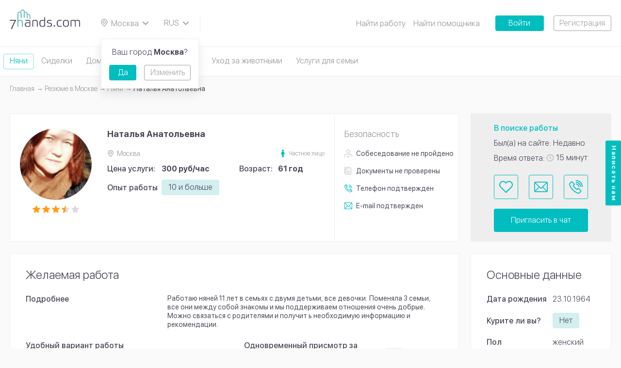

--- FILE ---
content_type: text/html; charset=UTF-8
request_url: https://7hands.com/moskva/poisk-rabotnikov/nyanya/47909
body_size: 9382
content:
<!DOCTYPE html>
<html lang="ru">
<head>
    <meta charset="utf-8">
    <meta http-equiv="X-UA-Compatible" content="ie=edge">

    <title>    Няня Наталья Анатольевна 61 год Москва Михневская улица, 19 корпус 1
</title>

    <meta name="description" content="    Няня Наталья Анатольевна Москва Михневская улица, 19 корпус 1. Работаю няней 11 лет в семьях с двумя детьми, все девочки.  Поменяла 3 семьи, все они между собой знакомы и мы поддерживаем отношения  очень добрые. Можно связаться с родителями  и получит ь необходимую информацию и рекомендации.
">
    <meta name="viewport" content="width=device-width, initial-scale=1, user-scalable=no">
    <meta name="csrf-token" content="Y2wGI3AtbBcomgu4WpOK22yedNqBnsdzvX9kRamL">
    <meta name="_socket_user" content="">
    <meta name="_user" content="">
    <meta name="_app_host" content="7hands.com">
    <meta name="_locate" content="moskva">

        <script type="application/ld+json">{"@context":"http:\/\/schema.org","@type":"BreadcrumbList","itemListElement":[{"@type":"ListItem","position":1,"item":{"@id":"https:\/\/7hands.com\/moskva","name":"\u0413\u043b\u0430\u0432\u043d\u0430\u044f","image":null}},{"@type":"ListItem","position":2,"item":{"@id":"https:\/\/7hands.com\/moskva\/poisk-rabotnikov","name":"\u0420\u0435\u0437\u044e\u043c\u0435 \u0432 Москве","image":null}},{"@type":"ListItem","position":3,"item":{"@id":"https:\/\/7hands.com\/moskva\/poisk-rabotnikov\/nyanya","name":"\u041d\u044f\u043d\u0438","image":null}},{"@type":"ListItem","position":4,"item":{"@id":"https:\/\/7hands.com\/moskva\/poisk-rabotnikov\/nyanya\/47909","name":" \u041d\u0430\u0442\u0430\u043b\u044c\u044f \u0410\u043d\u0430\u0442\u043e\u043b\u044c\u0435\u0432\u043d\u0430","image":null}}]}</script>

        

    <meta property="og:title" content="    Няня Наталья Анатольевна 61 год Москва Михневская улица, 19 корпус 1
"/>
    <meta property="og:description" content="    Няня Наталья Анатольевна Москва Михневская улица, 19 корпус 1. Работаю няней 11 лет в семьях с двумя детьми, все девочки.  Поменяла 3 семьи, все они между собой знакомы и мы поддерживаем отношения  очень добрые. Можно связаться с родителями  и получит ь необходимую информацию и рекомендации.
"/>
    <meta property="og:image" content="    https://7hands.com/storage/uploads/47829/1290020d03c4a81897d562fd7571e30e.png
"/>
    <meta property="og:url" content="https://7hands.com/moskva/poisk-rabotnikov/nyanya/47909"/>
    <meta property="og:type" content="website"/>
    <meta name="theme-color" content="#000000">

    <link rel="icon" href="https://7hands.com/img/favicon.svg" type="image/svg+xml">
    <link rel="mask-icon" href="https://7hands.com/img/mask-icon.svg" color="#5bbad5">
    <link rel="manifest" href="https://7hands.com/manifest.json">

    <link rel="apple-touch-icon-precomposed" href="https://7hands.com/img/apple-touch-icon-precomposed.png">
    <link rel="apple-touch-icon" sizes="152x152" href="https://7hands.com/img/touch-icon-ipad.png">
    <link rel="apple-touch-icon" sizes="180x180" href="https://7hands.com/img/touch-icon-iphone-retina.png">
    <link rel="apple-touch-icon" sizes="167x167" href="https://7hands.com/img/touch-icon-ipad-pro.png">

    <!-- Styles -->
    <link href="/css/app.css?id=b6825355491e70c31f3f" rel="stylesheet">

            <link rel="canonical" href="https://7hands.com/moskva/poisk-rabotnikov/nyanya/47909">
    
    
    <!-- Google Tag Manager -->
    <script>(function(w,d,s,l,i){w[l]=w[l]||[];w[l].push({'gtm.start':
    new Date().getTime(),event:'gtm.js'});var f=d.getElementsByTagName(s)[0],
    j=d.createElement(s),dl=l!='dataLayer'?'&l='+l:'';j.async=true;j.src=
    'https://www.googletagmanager.com/gtm.js?id='+i+dl;f.parentNode.insertBefore(j,f);
    })(window,document,'script','dataLayer','GTM-KV8HNXG');</script>
    <!-- End Google Tag Manager -->

            <style>
            .js-infinite-scroll,
            .catalog-tags {
                display: none;
            }
            ymaps canvas {
                -webkit-filter: grayscale(100%);
            }
        </style>
    </head>
<body>
<!-- Google Tag Manager (noscript) -->
<noscript><iframe src="https://www.googletagmanager.com/ns.html?id=GTM-KV8HNXG"
height="0" width="0" style="display:none;visibility:hidden"></iframe></noscript>
<!-- End Google Tag Manager (noscript) -->
<noindex>
    <noscript>
        <div class="no-script-warning">
            К сожалению, ваш браузер <strong>не поддерживает</strong> JavaScript.
                    Пожалуйста, обновите ваш браузер
                    или включите поддержку JavaScript для корректного отображения страницы.
        </div>
    </noscript>
</noindex>

    <header
        class="header js-header ">
        <a href="https://7hands.com/moskva" class="header__logo">
        	<picture>
			    <source srcset="https://7hands.com/img/logo-mobile.svg" media="(max-width: 799px)">
			    <source srcset="https://7hands.com/img/zMuzOisz.svg">
			    <img src="https://7hands.com/img/zMuzOisz.svg" alt="7Hands">
			</picture>
        </a>
        <a href="#cityPopup" class="header__city select-box js-popup-toggle">
            <svg class="info-icon">
                <use xlink:href="https://7hands.com/img/3taGJCSW.svg#infoIconPin"></use>
            </svg>
            <span>
            Москва
            </span>
            <svg class="select-box__icon">
                <use xlink:href="https://7hands.com/img/3taGJCSW.svg#chevronDown"></use>
            </svg>
        </a>

                            
        

        <div class="header__lang select-box js-select-box">
            <svg class="select-box__icon">
                <use xlink:href="https://7hands.com/img/3taGJCSW.svg#chevronDown"></use>
            </svg>
            <div class="select-box__options js-select-box-options">
                <form method="POST" action="https://7hands.com/locale">
                    <input type="hidden" name="_token" value="Y2wGI3AtbBcomgu4WpOK22yedNqBnsdzvX9kRamL">                                            <label class="select-box__option js-select-box-option">
                            <input
                                type="radio"
                                name="locale"
                                value="1"
                                                                 checked                             >
                            <span class="js-select-box-toggle">
                                RUS
                            </span>
                        </label>
                                            <label class="select-box__option js-select-box-option">
                            <input
                                type="radio"
                                name="locale"
                                value="2"
                                 onchange="this.form.submit();"                                                             >
                            <span class="js-select-box-toggle">
                                EN
                            </span>
                        </label>
                                    </form>
            </div>
        </div>

        <div class="header__search">
    <a href="#headerMenu" class="header__menu-toggle js-dropdown-toggle">
        <span class="t"></span>
        <span class="c"></span>
        <span class="b"></span>
    </a>
    
</div>

        <ul class="header__menu js-dropdown-content" id="headerMenu">
        
            
                                                                <li>
                                                    <a href="https://7hands.com/moskva/poisk-raboty">Найти работу</a>
                                            </li>
                            
                    
            
                                                                <li>
                                                    <a href="https://7hands.com/moskva/poisk-rabotnikov">Найти помощника</a>
                                            </li>
                            
                    
                            <li class="tooltip js-tooltip">
                    <a href="#" class="header__submenu-toggle-icon js-tooltip-toggle"></a>
                    <ul class="header__submenu--mod header__submenu tooltip__popup js-tooltip-popup">
            
                                                                <li>
                                                    <a href="https://7hands.com/o-servise">О сервисе</a>
                                            </li>
                            
                    
            
                                                                <li>
                                            </li>
                            
                    
            
                                                                <li>
                                                    <a href="https://7hands.com/moskva/detskiye-tsentry">Детские центры</a>
                                            </li>
                            
                    
            
                                                                <li>
                                                    <a href="https://7hands.com/stati">Статьи</a>
                                            </li>
                            
                    
            
                                                                <li>
                                                    <a href="https://7hands.com/o-servise/obshchaya_informatsiya_o_bezopasnosti">Безопасность</a>
                                            </li>
                            
                                </ul>
                </li>
                        </ul>

                    <a href="https://7hands.com/login"
               class="button button--solid button--solid-accent button--width">Войти</a>
            <a href="https://7hands.com/register"
               class="button button--outline button--outline-primary button--ml">Регистрация</a>
            </header>
    <div class="header-categories">
        <div class="page-container">
                            <a href="https://7hands.com/moskva/poisk-rabotnikov/nyanya"
                   class="header-category  is-active ">
                    Няни
                </a>
                            <a href="https://7hands.com/moskva/poisk-rabotnikov/sidelka"
                   class="header-category ">
                    Сиделки
                </a>
                            <a href="https://7hands.com/moskva/poisk-rabotnikov/domrabotnicy"
                   class="header-category ">
                    Домработницы
                </a>
                            <a href="https://7hands.com/moskva/poisk-rabotnikov/repetitory"
                   class="header-category ">
                    Репетиторы
                </a>
                            <a href="https://7hands.com/moskva/poisk-rabotnikov/uhod-za-zhivotnymi"
                   class="header-category ">
                    Уход за животными
                </a>
                            <a href="https://7hands.com/moskva/poisk-rabotnikov/dlya-doma-i-semi"
                   class="header-category ">
                    Услуги для семьи
                </a>
                    </div>
    </div>
    <div class="page-wrap">
        <div class="page-container">
                <ul class="breadcrumbs">
        
                            <li><a class="link" href="https://7hands.com/moskva"><span class="link__text">Главная</span></a></li>
            
        
                            <li><a class="link" href="https://7hands.com/moskva/poisk-rabotnikov"><span class="link__text">Резюме в Москве</span></a></li>
            
        
                            <li><a class="link" href="https://7hands.com/moskva/poisk-rabotnikov/nyanya"><span class="link__text">Няни</span></a></li>
            
        
                            <li> Наталья Анатольевна</li>
            
            </ul>


            <h1>    
</h1>
            <div class="catalog-layout layout-wrap layout-wrap--main catalog-layout--ltr">
                    <div class="catalog-layout layout-wrap layout-wrap--main page-section js-catalog-item" data-worksheet="47909">
        <div class="catalog-layout__main">
            <div class="page-block--v21-user page-block page-section layout-wrap">
                <div class="v21-user-card--profile v21-user-card user-card profile-card">
                    <div class="v21-user-card__content profile-card__content page-block__content">
                        <div class="v21-user-card__visual user-card__visual profile-card__visual">
                                                            <a href="https://7hands.com/moskva/poisk-rabotnikov/nyanya" class="v21-user-card__back">
                                    <svg width="15" height="15">
                                        <use xlink:href="https://7hands.com/img/2AaSisSc.svg#arrowLeft"></use>
                                    </svg>
                                </a>
                                                                                                                                                                    <a href="https://7hands.com/storage/uploads/47829/c4562c88521a9cdd0c213f734b499107.jpg" class="v21-user-card__image user-card__image profile-card__image js-media-box"
                                        data-mediabox="47829">
                                            <img data-src="https://7hands.com/storage/uploads/47829/1290020d03c4a81897d562fd7571e30e.png" alt="Няня, Москва, Наталья Анатольевна">
                                                                                        </a>
                                                                                                                            <div>
                                <div class="v21-user-card__rating-stars profile-card__rating-stars rating-stars">
                                    <div class="rating-stars__item  is-full">
        <svg>
            <use xlink:href="https://7hands.com/img/2AaSisSc.svg#ratingStarLeft"></use>
        </svg>
        <svg>
            <use xlink:href="https://7hands.com/img/2AaSisSc.svg#ratingStarRight"></use>
        </svg>
    </div>
                    <div class="rating-stars__item  is-full">
        <svg>
            <use xlink:href="https://7hands.com/img/2AaSisSc.svg#ratingStarLeft"></use>
        </svg>
        <svg>
            <use xlink:href="https://7hands.com/img/2AaSisSc.svg#ratingStarRight"></use>
        </svg>
    </div>
                    <div class="rating-stars__item  is-full">
        <svg>
            <use xlink:href="https://7hands.com/img/2AaSisSc.svg#ratingStarLeft"></use>
        </svg>
        <svg>
            <use xlink:href="https://7hands.com/img/2AaSisSc.svg#ratingStarRight"></use>
        </svg>
    </div>
                    <div class="rating-stars__item  is-half">
        <svg>
            <use xlink:href="https://7hands.com/img/2AaSisSc.svg#ratingStarLeft"></use>
        </svg>
        <svg>
            <use xlink:href="https://7hands.com/img/2AaSisSc.svg#ratingStarRight"></use>
        </svg>
    </div>
                    <div class="rating-stars__item  ">
        <svg>
            <use xlink:href="https://7hands.com/img/2AaSisSc.svg#ratingStarLeft"></use>
        </svg>
        <svg>
            <use xlink:href="https://7hands.com/img/2AaSisSc.svg#ratingStarRight"></use>
        </svg>
    </div>
                                </div>
                            </div>
                        </div>
                        <div class="profile-card__text">
                            <h2 class="v21-user-card__name  profile-card__name h5"> Наталья Анатольевна</h2>
                            <div class="v21-user-card__specs">
    <div class="v21-user-card__info-item user-card__info-item">
        <svg class="info-icon">
            <use xlink:href="https://7hands.com/img/2AaSisSc.svg#infoIconPin"></use>
        </svg>
        <span class="text-muted">
            Москва
        </span>
            </div>
            <div class="v21-user-card__type">
            <svg width="8" height="16">
                <use xlink:href="https://7hands.com/img/2AaSisSc.svg#userType"></use>
            </svg>
            <span class="text-muted">Частное лицо</span>
        </div>
    </div>
                                                        <div class="v21-user-card__stats layout-wrap">
                                <div class="v21-user-card__stats-entry profile-personal__entry layout-wrap">
        <div class="v21-user-card__caption profile-personal__caption">
                            Цена услуги:
                    </div>
        <div class="profile-personal__data">
            <strong>
                                    300 руб/час
                            </strong>
        </div>
    </div>
                                <div class="v21-user-card__stats-entry profile-personal__entry layout-wrap">
        <div class="v21-user-card__personal-caption profile-personal__caption">Возраст:</div>
        <div class="profile-personal__data"><strong>61 год</strong></div>
    </div>
                            </div>

                                                            <div class="v21-user-card__personal--exp v21-user-card__personal user-card__personal profile-personal">
                                                                                                                                                                                                                                                                                <div class="profile-personal__entry profile-personal__entry--mod layout-wrap">
            <div class="profile-personal__caption">Опыт работы</div>
            <div class="profile-personal__data">
                                                                                <span class="button button--tag">10 и больше</span>
                                                </div>
        </div>
    
                                                                                                            </div>
                                                    </div>
                    </div>
                </div>
                <div class="v21-user-card__related">
            <h6 class="v21-user-card__related-title">Безопасность</h6>
            <div class="v21-user-card__checked">
                <ul class="v21-user-card__checked-list">
                                            <li>
                            <div class="v21-user-card__checked-item ">
                                <svg width="16" height="16">
                                    <use xlink:href="https://7hands.com/img/2AaSisSc.svg#userChecked6"></use>
                                </svg>
                            </div>
                                                            <div>Собеседование<span class="v21-user-card__checked-status"> не пройдено</span></div>
                                                    </li>
                                                                <li>
                            <div class="v21-user-card__checked-item ">
                                <svg width="14" height="16">
                                    <use xlink:href="https://7hands.com/img/2AaSisSc.svg#userChecked1"></use>
                                </svg>
                            </div>
                            <div>Документы<span class="v21-user-card__checked-status"> не проверены</span></div>
                        </li>
                                                                <li>
                            <div class="v21-user-card__checked-item is-active">
                                <svg width="16" height="16">
                                    <use xlink:href="https://7hands.com/img/2AaSisSc.svg#userChecked3"></use>
                                </svg>
                            </div>
                            <div>Телефон<span class="v21-user-card__checked-status"> подтвержден</span></div>
                        </li>
                        <li>
                            <div class="v21-user-card__checked-item is-active">
                                <svg width="16" height="14">
                                    <use xlink:href="https://7hands.com/img/2AaSisSc.svg#userChecked4"></use>
                                </svg>
                            </div>
                            <div>E-mail<span class="v21-user-card__checked-status"> подтвержден</span></div>
                        </li>
                                    </ul>
            </div>
        </div>
                </div>
        </div>

        <div class="catalog-layout__sidebar js-catalog-sidebar-static">
            <div class="v21-user-activity--profile v21-user-activity user-activity user-activity--profile page-block__content">
                <div class="v21-user-activity__stats user-activity__stats">
                    <div class="v21-user-activity__stats-entry user-activity__stats-entry user-activity__stats-entry--mod">
        В поиске работы
    </div>
                                            <div class="v21-user-activity__stats-entry--visited v21-user-activity__stats-entry user-activity__stats-entry">
        Был(а) на сайте: Недавно
    </div>
                                        <div class="v21-user-activity__stats-entry user-activity__stats-entry">
    <span>Время ответа:</span>
    <span class="v21-user-activity__time">
        <svg width="14" height="14">
            <use xlink:href="https://7hands.com/img/2AaSisSc.svg#infoIconClock"></use>
        </svg>
        <span>
                            15 минут
                    </span>
    </span>
</div>
                </div>
                <div class="v21-user-activity__buttons user-activity__buttons">
                    <div class="v21-user-activity__icons user-activity__icons">
                        <a href="#guestPopup" class="v21-user-activity__favorite user-activity__icons-item js-popup-toggle"
       title="В избранное">
        <svg>
            <use xlink:href="https://7hands.com/img/catalog-icons.svg#favorite"></use>
        </svg>
    </a>
                        <a href="#guestPopup" class="v21-user-activity__icons-item user-activity__icons-item js-popup-toggle" title="Написать сообщение">
        <svg>
            <use xlink:href="https://7hands.com/img/catalog-icons.svg#message"></use>
        </svg>
    </a>
                        <a href="#guestPopup" class="v21-user-activity__icons-item user-activity__icons-item js-popup-toggle" title="Позвонить на +7 (929) ХХХ-ХХ-ХХ">
        <svg>
            <use xlink:href="https://7hands.com/img/catalog-icons.svg#call"></use>
        </svg>
    </a>
                    </div>
                    <a href="#guestPopup" class="v21-user-activity__chat button button--solid button--solid-large button--solid-accent js-popup-toggle">Пригласить в чат</a>
                </div>
            </div>
        </div>
    </div>

    <div class="catalog-layout__sidebar catalog-layout__sidebar--float js-catalog-sidebar-float">
        <div class="v21-user-activity--profile v21-user-activity user-activity user-activity--profile page-block__content">
            <div class="v21-user-activity__buttons user-activity__buttons">
                <div class="v21-user-activity__icons user-activity__icons">
                                            <a href="https://7hands.com/moskva/poisk-rabotnikov/nyanya" class="v21-user-activity__icons-item user-activity__icons-item">
                            <svg width="15" height="15">
                                <use xlink:href="https://7hands.com/img/2AaSisSc.svg#arrowLeft"></use>
                            </svg>
                        </a>
                                        <a href="#guestPopup" class="v21-user-activity__favorite user-activity__icons-item js-popup-toggle"
       title="В избранное">
        <svg>
            <use xlink:href="https://7hands.com/img/catalog-icons.svg#favorite"></use>
        </svg>
    </a>
                    <a href="#guestPopup" class="v21-user-activity__icons-item user-activity__icons-item js-popup-toggle" title="Написать сообщение">
        <svg>
            <use xlink:href="https://7hands.com/img/catalog-icons.svg#message"></use>
        </svg>
    </a>
                    <a href="#guestPopup" class="v21-user-activity__icons-item user-activity__icons-item js-popup-toggle" title="Позвонить на +7 (929) ХХХ-ХХ-ХХ">
        <svg>
            <use xlink:href="https://7hands.com/img/catalog-icons.svg#call"></use>
        </svg>
    </a>
                </div>
                <a href="#guestPopup" class="v21-user-activity__chat button button--solid button--solid-large button--solid-accent js-popup-toggle">Пригласить в чат</a>
            </div>
        </div>
    </div>

                <div class="catalog-layout__main">
                                
                                                
                                        
        
                                
            
                                                                                                                                
                                        
                                                        
                                
    <div class="page-block">
                    <div class="v21-profile-personal profile-personal page-block__content" id="desired">
                <h2>Желаемая работа</h2>

                                                            <div class=" v21-profile-personal__entry profile-personal__entry layout-wrap">
            <div class="v21-profile-personal__caption profile-personal__caption">Подробнее</div>
            <div class="v21-profile-personal__text profile-personal__data">
                Работаю няней 11 лет в семьях с двумя детьми, все девочки.  Поменяла 3 семьи, все они между собой знакомы и мы поддерживаем отношения  очень добрые. Можно связаться с родителями  и получит ь необходимую информацию и рекомендации.
            </div>
        </div>
    
                                                                                                                                                                                                                        
                <div class="layout-wrap">
                    <div class="v21-profile-personal__column">
                                                                                                                                                                                                    <div class="v21-profile-personal__entry--wrap v21-profile-personal__entry profile-personal__entry layout-wrap">
            <div class="v21-profile-personal__caption profile-personal__caption">Удобный вариант работы</div>
            <div class="profile-personal__data">
                                                                                                        <span class="button button--tag">без проживания</span>
                                                                        </div>
        </div>
    
                                                                                                                                                                                                                                                                                                                                                                    <div class="v21-profile-personal__entry--wrap v21-profile-personal__entry profile-personal__entry layout-wrap">
            <div class="v21-profile-personal__caption profile-personal__caption">Возрастные группы</div>
            <div class="profile-personal__data">
                                                                                                        <span class="button button--tag">груднички</span>
                                                                                                                                                    <span class="button button--tag">малыши (1-3 лет)</span>
                                                                                                                                                    <span class="button button--tag">дошкольники (4-6 лет)</span>
                                                                                                                                                    <span class="button button--tag">школьники (7+ лет)</span>
                                                                        </div>
        </div>
    
                                                                                                                                                                                                                                                                                                                                                                    <div class="v21-profile-personal__entry--wrap v21-profile-personal__entry profile-personal__entry layout-wrap">
            <div class="v21-profile-personal__caption profile-personal__caption">Удобный график работы</div>
            <div class="profile-personal__data">
                                                                                                        <span class="button button--tag">выходные</span>
                                                                                                                                                    <span class="button button--tag">день</span>
                                                                                                                                                    <span class="button button--tag">гибкий график</span>
                                                                                                                                                    <span class="button button--tag">по часам</span>
                                                                        </div>
        </div>
    
                                                                                                                                        </div>

                    <div class="v21-profile-personal__column">
                                                                                                                                                                                                                                                                                                                                                    <div class="v21-profile-personal__entry--center v21-profile-personal__entry profile-personal__entry layout-wrap">
            <div class="v21-profile-personal__caption profile-personal__caption">Одновременный присмотр за несколькими детьми (количество)</div>
            <div class="profile-personal__data">
                                                <span class="button button--tag">1</span>
            </div>
        </div>
    
                                                                                                                                                                                                                                                                                                                                                                    <div class="v21-profile-personal__entry--wrap v21-profile-personal__entry profile-personal__entry layout-wrap">
            <div class="v21-profile-personal__caption profile-personal__caption">Обязанности</div>
            <div class="profile-personal__data">
                                                                                                        <span class="button button--tag">стирка и глажка белья</span>
                                                                                                                                                    <span class="button button--tag">уборка</span>
                                                                                                                                                    <span class="button button--tag">сопровождение детей</span>
                                                                                                                                                    <span class="button button--tag">купание детей</span>
                                                                        </div>
        </div>
    
                                                                                                                                                                                                                                                                                        </div>
                </div>
            </div>
        
                                    <div class="v21-profile-personal profile-personal page-block__content" id="education">
                    <h2>Образование</h2>
                                                                        <div class=" profile-personal__entry layout-wrap">
            <div class="v21-profile-personal__caption profile-personal__caption">Учебное заведение</div>
            <div class="profile-personal__data">Академия пищевых производств</div>
        </div>
    

                                                                                <div class="v21-profile-personal__entry--wrap v21-profile-personal__entry profile-personal__entry profile-personal__entry--mod layout-wrap">
            <div class="v21-profile-personal__caption profile-personal__caption">Уровень образования</div>
            <div class="profile-personal__data">
                                                                                <span class="button button--tag">высшее</span>
                                                </div>
        </div>
    
                                                </div>
            </div>
                                    </div>

                <div class="catalog-layout__sidebar">
                                
                                                                                        
                                
            <div class="page-section v21-profile-personal--side v21-profile-personal page-block">
                            <div class="page-block__content">
                    <h2>Основные данные</h2>

                                                                        <div class="v21-profile-personal__entry profile-personal__entry layout-wrap">
        <div class="v21-profile-personal__caption profile-personal__caption">Дата рождения</div>
        <div class="profile-personal__data">
                            23.10.1964
                    </div>
    </div>

                                                                                                <div class="v21-profile-personal__entry--center v21-profile-personal__entry profile-personal__entry layout-wrap">
            <div class="v21-profile-personal__caption profile-personal__caption">Курите ли вы?</div>
            <div class="profile-personal__data">
                <span class="button button--tag">
                                            Нет
                                    </span>
            </div>
        </div>
    
                                                                                                <div class="v21-profile-personal__entry profile-personal__entry layout-wrap">
        <div class="v21-profile-personal__caption profile-personal__caption">Пол</div>
        <div class="profile-personal__data">
                                    женский
        </div>
    </div>

                                                                                                <div class="v21-profile-personal__entry--wrap v21-profile-personal__entry profile-personal__entry layout-wrap">
            <div class="v21-profile-personal__caption profile-personal__caption">Гражданство</div>
            <div class="profile-personal__data">
                                                                                                        <span class="button button--tag">Россия</span>
                                                                        </div>
        </div>
    
                                                            </div>
                    </div>
                                                                    <div class="page-section page-block">
                    <div class="page-block__content">
                <h2>Галерея</h2>

                <div class="v21-profile-gallery layout-wrap">
                                                                        <a href="https://7hands.com/storage/uploads/47829/c4562c88521a9cdd0c213f734b499107.jpg" class="v21-profile-gallery__item js-media-box">
                    <img src="https://7hands.com/storage/uploads/47829/c4562c88521a9cdd0c213f734b499107.jpg" alt="">
                </a>
                        
                                                            </div>
            </div>
            </div>
                        <div class="user-activity__share social-share">
        <div class="social-share__caption">Поделиться</div>
        <div class="social-share__links social-links">
            <a href="http://vk.com/share.php?url=https://7hands.com/moskva/poisk-rabotnikov/nyanya/47909" class="social-links__item" target="_blank" rel="nofollow">
                <img src="https://7hands.com/img/vk.svg" alt="vkontakte">
            </a>
            <a href="https://connect.ok.ru/offer?url=https://7hands.com/moskva/poisk-rabotnikov/nyanya/47909" class="social-links__item" target="_blank" rel="nofollow">
                <img src="https://7hands.com/img/odnoklassniki.svg" alt="odnoklassniki">
            </a>
            <a href="https://telegram.me/share/url?url=https://7hands.com/moskva/poisk-rabotnikov/nyanya/47909" class="social-links__item" target="_blank" rel="nofollow">
                <img src="https://7hands.com/img/telegram.svg" alt="telegram">
            </a>
        </div>
    </div>
                </div>

                    
                    <div class="v22-similar-users catalog-layout__main" id="similar-worksheets" data-url="https://7hands.com/moskva/similar-worksheets/nyanya/47909/2">
        <h2>Похожие резюме</h2>
        <div class="card-loader page-block page-section layout-wrap js-card-preloader">
        <div class="user-card profile-card card-loader">
            <div class="profile-card__content page-block__content">
            <div class="user-card__visual profile-card__visual">
                <div class="card-loader__image user-card__image profile-card__image"></div>
                <div>
                <div class="card-loader__rating-stars profile-card__rating-stars rating-stars">
                    <div class="rating-stars__item">
                    <svg>
                        <use xlink:href="https://7hands.com/img/2AaSisSc.svg#ratingStarLeft"></use>
                    </svg>
                    <svg>
                        <use xlink:href="https://7hands.com/img/2AaSisSc.svg#ratingStarRight"></use>
                    </svg>
                    </div>
                    <div class="rating-stars__item">
                    <svg>
                        <use xlink:href="https://7hands.com/img/2AaSisSc.svg#ratingStarLeft"></use>
                    </svg>
                    <svg>
                        <use xlink:href="https://7hands.com/img/2AaSisSc.svg#ratingStarRight"></use>
                    </svg>
                    </div>
                    <div class="rating-stars__item">
                    <svg>
                        <use xlink:href="https://7hands.com/img/2AaSisSc.svg#ratingStarLeft"></use>
                    </svg>
                    <svg>
                        <use xlink:href="https://7hands.com/img/2AaSisSc.svg#ratingStarRight"></use>
                    </svg>
                    </div>
                    <div class="rating-stars__item">
                    <svg>
                        <use xlink:href="https://7hands.com/img/2AaSisSc.svg#ratingStarLeft"></use>
                    </svg>
                    <svg>
                        <use xlink:href="https://7hands.com/img/2AaSisSc.svg#ratingStarRight"></use>
                    </svg>
                    </div>
                    <div class="rating-stars__item">
                    <svg>
                        <use xlink:href="https://7hands.com/img/2AaSisSc.svg#ratingStarLeft"></use>
                    </svg>
                    <svg>
                        <use xlink:href="https://7hands.com/img/2AaSisSc.svg#ratingStarRight"></use>
                    </svg>
                    </div>
                </div>
                <div class="card-loader__dummy profile-card__rating-value"></div>
                </div>
            </div>
            <div class="profile-card__text">
                <div class="user-card__heading">
                <span class="card-loader__name card-loader__dummy profile-card__name"></span>
                </div>
                <div class="card-loader__info-item card-loader__dummy user-card__info-item"></div>
                <div class="card-loader__metro card-loader__dummy user-card__metro user-card__info-item"></div>
                <div class="user-card__personal profile-personal">
                <div class="profile-personal__entry layout-wrap">
                    <div class="card-loader__caption card-loader__dummy profile-personal__caption"></div>
                    <div class="profile-personal__data">
                    <div class="card-loader__price card-loader__dummy"></div>
                    </div>
                </div>
                <div class="profile-personal__entry profile-personal__entry--mod layout-wrap">
                    <div class="card-loader__caption card-loader__dummy profile-personal__caption"></div>
                    <div class="profile-personal__data">
                    <span class="card-loader__tag card-loader__dummy button button--tag"></span>
                    </div>
                </div>
                <div class="profile-personal__entry profile-personal__entry--mod layout-wrap">
                    <div class="card-loader__caption card-loader__dummy profile-personal__caption"></div>
                    <div class="profile-personal__data">
                    <span class="card-loader__tag card-loader__dummy button button--tag"></span>
                    <span class="card-loader__tag card-loader__dummy button button--tag"></span>
                    <span class="card-loader__more profile-personal__more">...</span>
                    </div>
                </div>
                <div class="card-loader__about card-loader__dummy"></div>
                </div>
            </div>
            </div>
        </div>
        <div class="user-activity page-block__content">
            <div class="card-loader__stats user-activity__stats">
            <div class="card-loader__stats-entry card-loader__dummy user-activity__stats-entry"></div>
            <div class="card-loader__stats-entry card-loader__dummy user-activity__stats-entry"></div>
            <div class="card-loader__stats-entry card-loader__dummy user-activity__stats-entry"></div>
            </div>
            <div class="user-activity__buttons">
            <div class="user-activity__icons">
                <div class="card-loader__button card-loader__dummy"></div>
                <div class="card-loader__button card-loader__dummy"></div>
            </div>
            <div class="card-loader__button card-loader__button--wide card-loader__dummy"></div>
            </div>
        </div>
    </div>

    </div>

                    <div class="catalog-layout__main catalog-layout__main--back">
        <a href="https://7hands.com/moskva/poisk-rabotnikov/nyanya" class="button button--solid button--solid-accent">
            <svg width="10" height="9" class="button__icon">
                <use xlink:href="https://7hands.com/img/2AaSisSc.svg#arrowLeft"></use>
            </svg>
            <span>Назад в каталог резюме</span>
        </a>
    </div>

            </div>
        </div>
    </div>
    <footer class="footer">
        <div class="footer__container page-container subscriptions-fields-styled">
            <div class="footer__column">
        <div class="footer__title h2">
            <a href="https://7hands.com/moskva/poisk-raboty">
                Вакансии
            </a>
        </div>
        <ul class="footer__menu">
                                                <li>
                        <a href="https://7hands.com/moskva/poisk-raboty/nyanya" class="menu__item-marked">
                            Няни
                        </a>
                    </li>
                                                                <li>
                        <a href="https://7hands.com/moskva/poisk-raboty/sidelka" class="menu__item-marked">
                            Сиделки
                        </a>
                    </li>
                                                                <li>
                        <a href="https://7hands.com/moskva/poisk-raboty/domrabotnicy" class="menu__item-marked">
                            Домработницы
                        </a>
                    </li>
                                                                <li>
                        <a href="https://7hands.com/moskva/poisk-raboty/repetitory" class="menu__item-marked">
                            Репетиторы
                        </a>
                    </li>
                                                                                                                
                                <li><a href="https://7hands.com/moskva/poisk-raboty/dlya-doma-i-semi/voditel">Водители</a></li>
                            
                                <li><a href="https://7hands.com/moskva/poisk-raboty/uhod-za-zhivotnymi/sobak">Выгул собак</a></li>
                            
                                <li><a href="https://7hands.com/moskva/poisk-raboty/uhod-za-zhivotnymi/kinolog">Кинологи</a></li>
                            
                                <li><a href="https://7hands.com/moskva/poisk-raboty/dlya-doma-i-semi/massazh">Массажисты</a></li>
                            
                                <li><a href="https://7hands.com/moskva/poisk-raboty/dlya-doma-i-semi/ohrannik">Охранники</a></li>
                            
                                <li><a href="https://7hands.com/moskva/poisk-raboty/uhod-za-zhivotnymi/perederzhka">Передержка животных</a></li>
                            
                                <li><a href="https://7hands.com/moskva/poisk-raboty/dlya-doma-i-semi/psiholog">Психологи</a></li>
                    </ul>
    </div>
            <div class="footer__column">
        <div class="footer__title h2">
            <a href="https://7hands.com/moskva/poisk-rabotnikov">
                Резюме
            </a>
        </div>
        <ul class="footer__menu">
                                                <li>
                        <a href="https://7hands.com/moskva/poisk-rabotnikov/nyanya" class="menu__item-marked">
                            Няни
                        </a>
                    </li>
                                                                <li>
                        <a href="https://7hands.com/moskva/poisk-rabotnikov/sidelka" class="menu__item-marked">
                            Сиделки
                        </a>
                    </li>
                                                                <li>
                        <a href="https://7hands.com/moskva/poisk-rabotnikov/domrabotnicy" class="menu__item-marked">
                            Домработницы
                        </a>
                    </li>
                                                                <li>
                        <a href="https://7hands.com/moskva/poisk-rabotnikov/repetitory" class="menu__item-marked">
                            Репетиторы
                        </a>
                    </li>
                                                                                                                
                                <li><a href="https://7hands.com/moskva/poisk-rabotnikov/dlya-doma-i-semi/voditel">Водители</a></li>
                            
                                <li><a href="https://7hands.com/moskva/poisk-rabotnikov/uhod-za-zhivotnymi/sobak">Выгул собак</a></li>
                            
                                <li><a href="https://7hands.com/moskva/poisk-rabotnikov/uhod-za-zhivotnymi/kinolog">Кинологи</a></li>
                            
                                <li><a href="https://7hands.com/moskva/poisk-rabotnikov/dlya-doma-i-semi/massazh">Массажисты</a></li>
                            
                                <li><a href="https://7hands.com/moskva/poisk-rabotnikov/dlya-doma-i-semi/ohrannik">Охранники</a></li>
                            
                                <li><a href="https://7hands.com/moskva/poisk-rabotnikov/uhod-za-zhivotnymi/perederzhka">Передержка животных</a></li>
                            
                                <li><a href="https://7hands.com/moskva/poisk-rabotnikov/dlya-doma-i-semi/psiholog">Психологи</a></li>
                    </ul>
    </div>

            <div class="footer__subscriptions">
    <div class="footer__subscriptions-title">
        Подписаться на рассылку сервиса 7hands
    </div>
    <form action="/subscriptions-create" method="POST" class="subscriptions-create">
    <input type="hidden" name="_token" value="Y2wGI3AtbBcomgu4WpOK22yedNqBnsdzvX9kRamL">    <input type="hidden" name="all_subscriptions">
    <input type="hidden" name="private_policy">
    <div class="subscriptions-fields">
        <div class="subscriptions-field__data">
            <input type="email" name="email" placeholder="Ваш e-mail" class="input-field subscriptions-input-field input-field--square">
        </div>
        <button type="submit" class="button button--solid button--solid-large button--solid-accent">Подписаться</button>
    </div>
</form>
</div>

            <div class="footer__bottom">
                <a href="https://7hands.com/moskva" class="footer__logo">
                    <img src="https://7hands.com/img/zMuzOisz.svg" alt="7Hands">
                </a>

                <div class="footer__group footer__group_position">
                   <div class="footer__group-item">
                        <div class="footer__caption">Служба поддержки</div>
                        <div class="footer__small">Будни: с 9:00 до 19:00</div>
                   </div>

                   <div class="footer__group-item">
                       <a href="tel:+74956461087" class="phone-box">+7 (495) 646 10 87</a>
                   </div>

                   <div class="footer__group-item">
                       <a href="#questionPopup" class="footer__button button button--solid button--solid-accent js-popup-toggle">Написать нам</a>
                   </div>
               </div>
            </div>


            <div class="footer__panel">
                <div class="footer-menu">
                    <ul class="footer__links">
                                                                                <li>
                            <a href="https://7hands.com/o-servise">О сервисе</a>
                        </li>
                                                                                                    <li>
                            <a href="https://7hands.com/stati">Статьи</a>
                        </li>
                                                                                                    <li>
                            <a href="https://7hands.com/tags">Каталог персонала</a>
                        </li>
                                                </ul>
            </div>

                <div class="footer__panel-right">
                    <div class="footer__social social-links">
                        <div class="footer__social-caption">Присоединяйтесь к нам</div>
                        
                        <a href="https://vk.com/7hands_official" class="social-links__item" target="_blank" rel="nofollow">
                            <img src="https://7hands.com/img/vk.svg" alt="vkontakte">
                        </a>
                        
                        <a href="https://ok.ru/group/55481371066509" class="social-links__item" target="_blank"
                           rel="nofollow">
                            <img src="https://7hands.com/img/odnoklassniki.svg" alt="odnoklassniki">
                        </a>
                        <a href="https://www.youtube.com/channel/UCPW3aM_eDW9D4rzlFxVAwsg" class="social-links__item"
                           target="_blank" rel="nofollow">
                            <img src="https://7hands.com/img/youtube.svg" alt="youtube">
                        </a>
                        <a href="https://t.me/seven_hands" class="social-links__item" target="_blank" rel="nofollow">
                            <img src="https://7hands.com/img/telegram.svg" alt="telegram">
                        </a>
                    </div>
                </div>
            </div>

            <div class="footer__panel">
                <a href="https://webtu.ru/?utm_source=website&utm_medium=7hands&utm_campaign=link" target="_blank" rel="noindex,nofollow">
                    <img src="/img/webtu.svg" alt="Технологии Успеха">
                </a>
            </div>

            
        </div>
    </footer>
<div class="right-sidebar">
        <a href="#questionPopup" class="question__button js-popup-toggle">
        Написать нам
    </a>
    
</div>
    <div class="popup-alerts">
            </div>
    <div class="popup popup--how-to page-block js-popup" id="guestPopup">
        <div class="popup__content">
            <div class="page-block__heading">
                <span class="page-block__title h2">Зарегистрируйтесь<br> или&nbsp;авторизуйтесь</span>
                <p class="popup__brief">
                    Для того, чтобы воспользоваться сервисом и связаться с проверенными&nbsp;пользователями
                </p>
                <a href="#" class="page-block__edit control-button js-popup-close">
                    <svg>
                        <use xlink:href="https://7hands.com/img/2AaSisSc.svg#controlButtonClose"></use>
                    </svg>
                </a>
            </div>
            <div class="page-block__content">
                <span class="h2">Как это работает?</span>
                <ol class="how-to how-to--popup">
                    <li class="how-to__item">
                        <svg class="how-to__icon">
                            <use xlink:href="https://7hands.com/img/2AaSisSc.svg#howTo1"></use>
                        </svg>
                        <div class="how-to__caption">Зарегистрируйтесь<br>за&nbsp;2&nbsp;минуты</div>
                    </li>
                    <li class="how-to__item">
                        <svg class="how-to__icon">
                            <use xlink:href="https://7hands.com/img/2AaSisSc.svg#howTo2"></use>
                        </svg>
                        <div class="how-to__caption">Разместите объявление<br>или&nbsp;вакансию</div>
                    </li>
                    <li class="how-to__item">
                        <svg class="how-to__icon">
                            <use xlink:href="https://7hands.com/img/2AaSisSc.svg#howTo3"></use>
                        </svg>
                        <div class="how-to__caption">Найдите надежного<br>помощника или&nbsp;работу</div>
                    </li>
                </ol>
            </div>
            <div class="popup__controls layout-wrap">
                <a href="https://7hands.com/register" class="popup__controls-button button button--solid button--solid-large button--solid-accent">Регистрация</a>
                <a href="https://7hands.com/login" class="popup__controls-button button button--outline button--outline-large button--outline-accent">Авторизация</a>
            </div>
        </div>
    </div>
                    <div class="popup page-block js-popup" id="cityPopup" data-url="https://7hands.com/~locate~/poisk-rabotnikov/nyanya/47909">
        <div class="page-block__heading">
            <div class="page-block__title">Выбор города</div>
            <a href="javascript:void(0)" class="page-block__edit control-button js-popup-close">
                <svg>
                    <use xlink:href="https://7hands.com/img/3taGJCSW.svg#controlButtonClose"></use>
                </svg>
            </a>
        </div>
        <div class="popup__form page-block__content">
            <div class="popup__form-input search-box">
                <input type="search" name="" placeholder="Поиск" class="search-box__input input-field input-field--rounded">
            </div>
                            <ul class="popup__form-list">
                                            <li><a href="javascript:void(0);" data-code="st-petersburg">Санкт-Петербург</a></li>
                                            <li><a href="javascript:void(0);" data-code="yekaterinburg">Екатеринбург</a></li>
                                            <li><a href="javascript:void(0);" data-code="novosibirsk">Новосибирск</a></li>
                                            <li><a href="javascript:void(0);" data-code="kazan">Казань</a></li>
                                            <li><a href="javascript:void(0);" data-code="nizhny-novgorod">Нижний Новгород</a></li>
                                            <li><a href="javascript:void(0);" data-code="samara">Самара</a></li>
                                            <li><a href="javascript:void(0);" data-code="rostov-on-don">Ростов-на-Дону</a></li>
                                            <li><a href="javascript:void(0);" data-code="krasnodar">Краснодар</a></li>
                                    </ul>
                <div class="popup__form-all__cities">
                    <a href="https://7hands.com/cities">Все города</a>
                </div>
                    </div>
    </div>
    <div class="popup confirm-city-popup page-block js-popup">
        <div class="page-block__heading">
            <div class="page-block__title">Ваш город <b>Москва</b>?</div>
        </div>
        <div class="popup__controls layout-wrap">
            <a href="javascript:void(0)"
               class="popup__controls-button button button--solid button--solid-accent"
               data-confirm-city="moskva">
                Да
            </a>
            <a href="javascript:void(0)"
               class="popup__controls-button button button--outline button--outline-primary js-select-other-city" data-confirm-city="moskva">
                Изменить
            </a>
        </div>
    </div>
    <form action="" method="POST" class="popup page-block js-popup" id="questionPopup">
        <input type="hidden" name="_token" value="Y2wGI3AtbBcomgu4WpOK22yedNqBnsdzvX9kRamL">        <div class="page-block__heading">
            <div class="page-block__title">Написать нам</div>
            <a href="javascript:void(0)" class="page-block__edit control-button js-popup-close">
                <svg>
                    <use xlink:href="https://7hands.com/img/2AaSisSc.svg#controlButtonClose"></use>
                </svg>
            </a>
        </div>
        <div class="popup__form page-block__content">
            <div class="question-field_data" data-field-type="email" data-required>
                <label class="profile-field__label">E-mail</label>
                <input type="email" name="email" value="" class="profile-field__full-width input-field input-field--square" placeholder="Заполните данное поле">
            </div>
            <div class="question-field__data">
                <div class="profile-field__label">Телефон</div>
                <input type="tel" name="phone" value="+7 " class="profile-field__full-width input-field input-field--square js-masked-input" placeholder="Для связи" data-mask-tpl="+7 900 000-00-00">
            </div>
            <div class="question-field_data" data-field-type="dropdown" data-required>
                <label class="profile-field__label">Тема вопроса</label>
                <div class="select-box select-box--bottom-indent js-select-box">
                    <div class="select-box__placeholder js-select-box-toggle js-select-box-placeholder">Выберите из списка</div>
                    <svg class="select-box__icon">
                        <use xlink:href="https://7hands.com/img/2AaSisSc.svg#chevronDown"></use>
                    </svg>
                                            <div class="select-box__options js-select-box-options">
                                                            <label class="select-box__option js-select-box-option">
                                    <input type="radio" name="topic" value="Для работодателей">
                                    <span class="js-select-box-toggle">Для работодателей</span>
                                </label>
                                                            <label class="select-box__option js-select-box-option">
                                    <input type="radio" name="topic" value="Для соискателей">
                                    <span class="js-select-box-toggle">Для соискателей</span>
                                </label>
                                                        <label class="select-box__option js-select-box-option">
                                <input type="radio" name="topic" value="Жалоба">
                                <span class="js-select-box-toggle">Жалоба</span>
                            </label>
                            <label class="select-box__option js-select-box-option">
                                <input type="radio" name="topic" value="Работа мобильного приложения">
                                <span class="js-select-box-toggle">Работа мобильного приложения</span>
                            </label>
                            <label class="select-box__option js-select-box-option">
                                <input type="radio" name="topic" value="Другое">
                                <span class="js-select-box-toggle">Другое</span>
                            </label>
                        </div>
                                    </div>
            </div>
            <div class="question-field_data" data-field-type="textarea" data-required>
                <label class="profile-field__label">Вопрос</label>
                <textarea name="question_text" rows="5" placeholder="Написать нам" class="popup__form-input input-field input-field--rounded input-field--textarea"></textarea>
            </div>
            <div class="question-field_data" data-field-type="checkbox" data-required>
                <label class="switch-box switch-box--check switch-box--check-question">
                    <input type="checkbox" name="private_policy">
                    <span class="switch-box__icon"></span>
                    <span class="switch-box__caption">
                        Даю согласие на условия <a href="https://7hands.com/o-servise/policy" target="_blank">политики конфиденциальности</a> и <a href="https://7hands.com/o-servise/polzovatelskoe-soglashenie" target="_blank">пользовательского соглашения</a>.
                    </span>
                </label>
            </div>
        </div>

        

        <div class="popup__controls layout-wrap">
            <button type="submit" class="popup__controls-button button button--solid button--solid-large button--solid-accent">Отправить</button>
        </div>
    </form>
    <div class="popup page-block js-popup" id="questionResponse">
        <div class="page-block__heading">
            <span class="page-block__title h2">Спасибо за обращение!</span>
            <a href="javascript:void(0)" class="page-block__edit control-button js-popup-close">
                <svg>
                    <use xlink:href="https://7hands.com/img/2AaSisSc.svg#controlButtonClose"></use>
                </svg>
            </a>
        </div>
        <div class="page-block__content">
            <p class="popup__brief text-muted">
                Ваш вопрос отправлен. Мы обязательно ответим вам в ближайшее время!
            </p>
        </div>
        <div class="popup__controls layout-wrap">
            <a href="javascript:void(0)" class="popup__controls-button button button--solid button--solid-large button--solid-accent js-popup-close">Буду ждать!</a>
        </div>
    </div>
<div class="overlay js-overlay"></div>

    <!-- Scripts -->
    <script defer src="/js/manifest.js?id=3c768977c2574a34506e"></script>
    <script defer src="/js/vendor.js?id=68867cd80955f271c4cd"></script>
    <script defer src="/js/app.js?id=04ccededf818851934f2"></script>
    
</body>
</html>


--- FILE ---
content_type: text/html; charset=UTF-8
request_url: https://7hands.com/moskva/similar-worksheets/nyanya/47909/2
body_size: 1445
content:
<h2>Похожие резюме</h2>
    <div class="layout-wrap">
                    
                                                    
            <div class="v22-similar-user">
                <a href="https://7hands.com/moskva/poisk-rabotnikov/nyanya/8702" target="_blank" class="link">
                    <div class="profile-card__content">
                        <div class="profile-card__visual">
                                                            <div class="v21-user-card__image user-card__image profile-card__image">
                                    <img src="https://7hands.com/storage/uploads/8460/4ca98ca6eb859dcca12dfad14b059bb8.png" alt="">
                                                                        </div>
                            
                            <div class="profile-card__rating-stars rating-stars">
                                <div class="rating-stars__item  is-full">
        <svg>
            <use xlink:href="https://7hands.com/img/2AaSisSc.svg#ratingStarLeft"></use>
        </svg>
        <svg>
            <use xlink:href="https://7hands.com/img/2AaSisSc.svg#ratingStarRight"></use>
        </svg>
    </div>
                    <div class="rating-stars__item  is-full">
        <svg>
            <use xlink:href="https://7hands.com/img/2AaSisSc.svg#ratingStarLeft"></use>
        </svg>
        <svg>
            <use xlink:href="https://7hands.com/img/2AaSisSc.svg#ratingStarRight"></use>
        </svg>
    </div>
                    <div class="rating-stars__item  is-full">
        <svg>
            <use xlink:href="https://7hands.com/img/2AaSisSc.svg#ratingStarLeft"></use>
        </svg>
        <svg>
            <use xlink:href="https://7hands.com/img/2AaSisSc.svg#ratingStarRight"></use>
        </svg>
    </div>
                    <div class="rating-stars__item  is-full">
        <svg>
            <use xlink:href="https://7hands.com/img/2AaSisSc.svg#ratingStarLeft"></use>
        </svg>
        <svg>
            <use xlink:href="https://7hands.com/img/2AaSisSc.svg#ratingStarRight"></use>
        </svg>
    </div>
                    <div class="rating-stars__item  is-half">
        <svg>
            <use xlink:href="https://7hands.com/img/2AaSisSc.svg#ratingStarLeft"></use>
        </svg>
        <svg>
            <use xlink:href="https://7hands.com/img/2AaSisSc.svg#ratingStarRight"></use>
        </svg>
    </div>
                            </div>
                            <div class="profile-card__rating-value">Рейтинг: <strong>4.5</strong></div>
                        </div>

                        <div class="profile-card__text">
                            <h2 class="v21-user-card__name profile-card__name h5">
                    <span class="link__text">
                                    Няня:  Анна Владимировна
                            </span>
    </h2>
                            <div class="v21-user-card__info-item user-card__info-item">
        <svg class="info-icon">
            <use xlink:href="https://7hands.com/img/2AaSisSc.svg#infoIconPin"></use>
        </svg>
        <span class="text-muted">
            Москва
        </span>
            </div>

                                                            <div class="profile-personal__entry">
                                    <span>Опыт работы:</span>
                                    <strong>10 и больше</strong>
                                </div>
                            
                            <div class="profile-personal__entry">
        <span>
                            Цена услуги:
                    </span>
        <span>
            <strong>
                                    200 руб/час
                            </strong>
        </span>
    </div>
                        </div>

                        
                    </div>
                </a>
            </div>
                    
                                                    
            <div class="v22-similar-user">
                <a href="https://7hands.com/moskva/poisk-rabotnikov/nyanya/8522" target="_blank" class="link">
                    <div class="profile-card__content">
                        <div class="profile-card__visual">
                                                            <div class="v21-user-card__image user-card__image profile-card__image">
                                    <img src="https://7hands.com/storage/uploads/8292/5916f6b9b35acaaafbeb39ab57cb64d9.png" alt="">
                                                                        </div>
                            
                            <div class="profile-card__rating-stars rating-stars">
                                <div class="rating-stars__item  is-full">
        <svg>
            <use xlink:href="https://7hands.com/img/2AaSisSc.svg#ratingStarLeft"></use>
        </svg>
        <svg>
            <use xlink:href="https://7hands.com/img/2AaSisSc.svg#ratingStarRight"></use>
        </svg>
    </div>
                    <div class="rating-stars__item  is-full">
        <svg>
            <use xlink:href="https://7hands.com/img/2AaSisSc.svg#ratingStarLeft"></use>
        </svg>
        <svg>
            <use xlink:href="https://7hands.com/img/2AaSisSc.svg#ratingStarRight"></use>
        </svg>
    </div>
                    <div class="rating-stars__item  is-full">
        <svg>
            <use xlink:href="https://7hands.com/img/2AaSisSc.svg#ratingStarLeft"></use>
        </svg>
        <svg>
            <use xlink:href="https://7hands.com/img/2AaSisSc.svg#ratingStarRight"></use>
        </svg>
    </div>
                    <div class="rating-stars__item  is-full">
        <svg>
            <use xlink:href="https://7hands.com/img/2AaSisSc.svg#ratingStarLeft"></use>
        </svg>
        <svg>
            <use xlink:href="https://7hands.com/img/2AaSisSc.svg#ratingStarRight"></use>
        </svg>
    </div>
                    <div class="rating-stars__item  ">
        <svg>
            <use xlink:href="https://7hands.com/img/2AaSisSc.svg#ratingStarLeft"></use>
        </svg>
        <svg>
            <use xlink:href="https://7hands.com/img/2AaSisSc.svg#ratingStarRight"></use>
        </svg>
    </div>
                            </div>
                            <div class="profile-card__rating-value">Рейтинг: <strong>4.0</strong></div>
                        </div>

                        <div class="profile-card__text">
                            <h2 class="v21-user-card__name profile-card__name h5">
                    <span class="link__text">
                                    Няня:  Наталья Викторовна
                            </span>
    </h2>
                            <div class="v21-user-card__info-item user-card__info-item">
        <svg class="info-icon">
            <use xlink:href="https://7hands.com/img/2AaSisSc.svg#infoIconPin"></use>
        </svg>
        <span class="text-muted">
            Москва
        </span>
            </div>

                                                            <div class="profile-personal__entry">
                                    <span>Опыт работы:</span>
                                    <strong>4 - 6 лет</strong>
                                </div>
                            
                            <div class="profile-personal__entry">
        <span>
                            Цена услуги:
                    </span>
        <span>
            <strong>
                                    370 руб/час
                            </strong>
        </span>
    </div>
                        </div>

                        
                    </div>
                </a>
            </div>
                    
                                                    
            <div class="v22-similar-user">
                <a href="https://7hands.com/moskva/poisk-rabotnikov/nyanya/1389" target="_blank" class="link">
                    <div class="profile-card__content">
                        <div class="profile-card__visual">
                                                            <div class="v21-user-card__image user-card__image profile-card__image">
                                    <img src="https://7hands.com/storage/uploads/1416/37a880ff285544ec19e602e4891aa9b4.png" alt="">
                                                                        </div>
                            
                            <div class="profile-card__rating-stars rating-stars">
                                <div class="rating-stars__item  is-full">
        <svg>
            <use xlink:href="https://7hands.com/img/2AaSisSc.svg#ratingStarLeft"></use>
        </svg>
        <svg>
            <use xlink:href="https://7hands.com/img/2AaSisSc.svg#ratingStarRight"></use>
        </svg>
    </div>
                    <div class="rating-stars__item  is-full">
        <svg>
            <use xlink:href="https://7hands.com/img/2AaSisSc.svg#ratingStarLeft"></use>
        </svg>
        <svg>
            <use xlink:href="https://7hands.com/img/2AaSisSc.svg#ratingStarRight"></use>
        </svg>
    </div>
                    <div class="rating-stars__item  is-full">
        <svg>
            <use xlink:href="https://7hands.com/img/2AaSisSc.svg#ratingStarLeft"></use>
        </svg>
        <svg>
            <use xlink:href="https://7hands.com/img/2AaSisSc.svg#ratingStarRight"></use>
        </svg>
    </div>
                    <div class="rating-stars__item  is-full">
        <svg>
            <use xlink:href="https://7hands.com/img/2AaSisSc.svg#ratingStarLeft"></use>
        </svg>
        <svg>
            <use xlink:href="https://7hands.com/img/2AaSisSc.svg#ratingStarRight"></use>
        </svg>
    </div>
                    <div class="rating-stars__item  ">
        <svg>
            <use xlink:href="https://7hands.com/img/2AaSisSc.svg#ratingStarLeft"></use>
        </svg>
        <svg>
            <use xlink:href="https://7hands.com/img/2AaSisSc.svg#ratingStarRight"></use>
        </svg>
    </div>
                            </div>
                            <div class="profile-card__rating-value">Рейтинг: <strong>4.0</strong></div>
                        </div>

                        <div class="profile-card__text">
                            <h2 class="v21-user-card__name profile-card__name h5">
                    <span class="link__text">
                                    Няня:  Елена Сергеевна
                            </span>
    </h2>
                            <div class="v21-user-card__info-item user-card__info-item">
        <svg class="info-icon">
            <use xlink:href="https://7hands.com/img/2AaSisSc.svg#infoIconPin"></use>
        </svg>
        <span class="text-muted">
            Москва
        </span>
            </div>

                                                            <div class="profile-personal__entry">
                                    <span>Опыт работы:</span>
                                    <strong>7 - 9 лет</strong>
                                </div>
                            
                            <div class="profile-personal__entry">
        <span>
                            Цена услуги:
                    </span>
        <span>
            <strong>
                                    450 руб/час
                            </strong>
        </span>
    </div>
                        </div>

                        
                    </div>
                </a>
            </div>
            </div>


--- FILE ---
content_type: text/plain; charset=UTF-8
request_url: https://7hands.com:2053/socket.io/?EIO=3&transport=polling&t=Plf8G-1
body_size: 158
content:
96:0{"sid":"Nz7j4i3hCNolmMQ3AAtN","upgrades":["websocket"],"pingInterval":25000,"pingTimeout":5000}2:40

--- FILE ---
content_type: image/svg+xml
request_url: https://7hands.com/img/zMuzOisz.svg
body_size: 1809
content:
<svg version="1.1" id="Слой_1" xmlns="http://www.w3.org/2000/svg" x="0" y="0" width="700" height="192.982" xml:space="preserve"><path fill-rule="evenodd" clip-rule="evenodd" fill="#494655" d="M64.179 101.628H0v7.806h51.681c-12.237 19.546-28.119 54.039-38.794 83.548h10.675c9.243-26.493 26.166-64.527 40.616-87.972v-3.382zm550.384 10.003c4.609-1.424 10.979-2.197 16.266-2.197 14.368 0 18.57 4.009 18.57 23.944v35.209h7.883v-36.892c0-8.414-.97-14.757-2.547-19.417 6.342-2.2 14.068-2.844 18.677-2.844 14.368 0 18.705 4.009 18.705 23.944v35.209H700v-36.892c0-23.772-5.457-30.067-24.961-30.067-7.726 0-17.622 1.762-24.427 4.406-3.923-3.148-9.752-4.406-18.291-4.406-8.133 0-18.97 1.888-25.64 5.036v61.923h7.883v-56.956zm-54.862 59.116c20.726 0 30.261-8.065 30.261-34.886 0-26.688-9.667-34.233-30.261-34.233-20.463 0-30.129 7.546-30.129 34.233-.001 26.821 9.535 34.886 30.129 34.886zm0-61.313c15.61 0 20.726 4.401 20.726 26.687 0 21.249-5.116 26.821-20.726 26.821-15.478 0-20.594-5.572-20.594-26.821 0-22.287 5.115-26.687 20.594-26.687zm-43.218 50.106c-4.687 2.093-10.414 3.401-16.012 3.401-15.361 0-22.391-5.363-22.391-26.816 0-22.5 7.03-26.691 22.391-26.691 5.468 0 11.326.922 16.012 3.145l2.734-7.804c-4.687-1.763-13.278-3.147-18.746-3.147-20.308 0-31.926 7.302-31.926 34.236 0 27.078 11.488 34.884 31.926 34.884 5.598 0 13.799-1.385 18.746-3.525l-2.734-7.683zm-71.78-4.324c-4.97 0-6.671.792-6.671 6.468 0 6.072 1.7 7.127 6.671 7.127 5.363 0 6.933-1.056 6.933-7.127 0-5.675-1.571-6.468-6.933-6.468zm-28.953-42.333l2.955-7.873c-7.632-2.082-15.355-3.383-21.662-3.383-16.873 0-26.14 4.944-26.14 19.755 0 11.719 8.999 15.56 24.724 16.675 12.486 1.097 15.96 4.661 15.96 12.064 0 10.966-5.405 12.885-15.96 12.885-6.693 0-16.397-1.782-21.098-3.975l-2.686 8.138c6.715 2.212 17.348 3.513 23.784 3.513 17.303 0 25.495-5.074 25.495-21.383 0-12.728-7.521-17.931-24.465-19.047-11.714-.739-16.219-3.449-16.219-9.608 0-9.731 5.535-11.21 16.605-11.21 6.308 0 13.259 1.478 18.707 3.449zm-89.842-11.255c-20.736 0-30.271 7.806-30.271 34.759 0 27.058 9.668 34.36 30.271 34.36 8.057 0 19.572-1.889 26.242-5.036V75.327h-7.883v31.463c-3.303-2.519-8.85-5.162-18.359-5.162zm0 61.313c-15.585 0-20.736-4.317-20.736-26.686 0-21.453 5.151-26.822 20.736-26.822 9.905 0 18.359 3.276 18.359 9.294v41.467c-5.152 1.831-11.888 2.747-18.359 2.747zm-91.742-51.31c5.267-1.553 10.534-2.197 17.152-2.197 15.396 0 19.718 4.009 19.718 23.944v35.209h7.883v-36.892c0-23.772-6.427-30.067-25.98-30.067-8.238 0-19.985 1.888-26.655 5.036v61.923h7.882v-56.956zm-28.479 53.847v-39.162c0-19.274-7.64-24.688-27.711-24.688-9.3 0-17.624 1.762-22.718 3.147l2.482 7.684c5.33-2.141 13.125-3.025 19.689-3.025 16.001 0 20.376 3.277 20.376 18.964-7.11-1.431-12.444-2.082-19.692-2.082-15.454 0-26.904 2.992-26.904 21.984 0 17.308 7.837 22.382 27.588 22.382 8.752 0 20.22-1.952 26.89-5.204zm-7.883-5.519c-5.332 1.855-11.897 3.047-18.598 3.047-14.496 0-18.463-1.987-18.463-15.368 0-12.321 4.65-13.776 18.463-13.776 6.838 0 13.539.528 18.598 1.72v24.377z"/><path fill-rule="evenodd" clip-rule="evenodd" fill="#4DB1B1" d="M128.949 7.251c11.79 0 11.582 6.336 11.582 19.009v53.024h8.147V24.235c0-7.643-.085-13.587-4.192-17.833C140.313 2.156 136.484 0 128.933 0h-1.197c-7.551 0-11.379 2.156-15.552 6.402-2.778 2.872-3.713 6.523-4.029 10.949 3.054 1.037 5.391 2.811 7.851 5.314l.134.144c.064-10.373.915-15.559 11.581-15.559h1.228zm28.479 20.329c11.79 0 11.582 6.336 11.582 19.009V83.35h8.147V44.564c0-7.643-.085-13.587-4.192-17.833-4.172-4.246-8.001-6.402-15.552-6.402h-1.197a31.37 31.37 0 0 0-3.47.173v7.308c1.019-.152 2.165-.23 3.455-.23h1.227zm28.479 22.362c11.79 0 11.582 6.336 11.582 19.009v22.53h8.147V66.926c0-7.643-.085-13.587-4.192-17.833-4.173-4.246-8.001-6.402-15.552-6.402h-1.197a31.37 31.37 0 0 0-3.47.173v7.308c1.019-.152 2.165-.23 3.455-.23h1.227zM81.294 168.671l4.195-.066v-49.966c0-5.955 9.184-9.187 18.907-9.187 13.64 0 17.963 4.009 17.963 23.944v35.209h7.883v-36.892c0-23.772-6.549-30.067-24.9-30.067-8.643 0-16.349 3.581-19.726 6.099V42.691H77.48v126.041l3.814-.061zm0 .061v-.061l-3.814.061h3.814zM98.435 27.58c11.79 0 11.582 6.336 11.582 19.009V83.35h8.147V44.564c0-7.643-.085-13.587-4.192-17.833-4.172-4.246-8.001-6.402-15.552-6.402h-1.197c-7.551 0-11.379 2.156-15.552 6.402-2.974 3.074-3.839 7.039-4.09 11.895h8.177c.45-7.364 2.462-11.045 11.449-11.045h1.228z"/></svg>